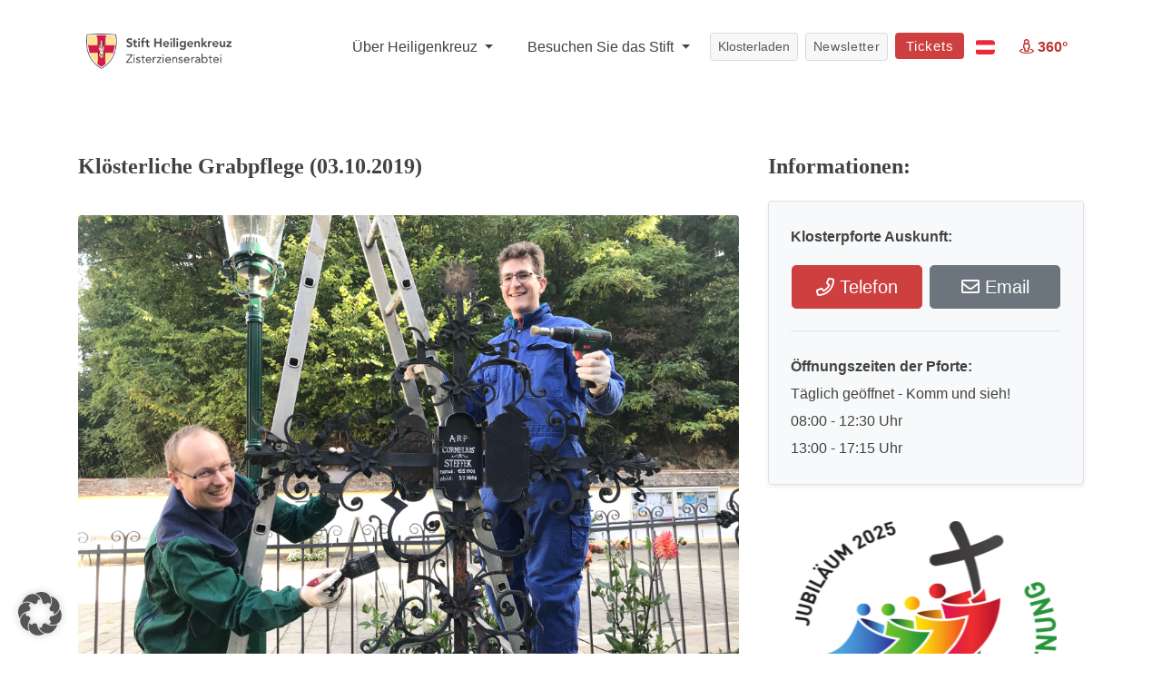

--- FILE ---
content_type: text/html; charset=utf-8
request_url: https://www.google.com/recaptcha/api2/anchor?ar=1&k=6LcjifcUAAAAACNK5-BGxfGRl4gDiCyMvxtg-po4&co=aHR0cHM6Ly93d3cuc3RpZnQtaGVpbGlnZW5rcmV1ei5vcmc6NDQz&hl=en&v=PoyoqOPhxBO7pBk68S4YbpHZ&size=invisible&anchor-ms=20000&execute-ms=30000&cb=gdmgyge64dvy
body_size: 48781
content:
<!DOCTYPE HTML><html dir="ltr" lang="en"><head><meta http-equiv="Content-Type" content="text/html; charset=UTF-8">
<meta http-equiv="X-UA-Compatible" content="IE=edge">
<title>reCAPTCHA</title>
<style type="text/css">
/* cyrillic-ext */
@font-face {
  font-family: 'Roboto';
  font-style: normal;
  font-weight: 400;
  font-stretch: 100%;
  src: url(//fonts.gstatic.com/s/roboto/v48/KFO7CnqEu92Fr1ME7kSn66aGLdTylUAMa3GUBHMdazTgWw.woff2) format('woff2');
  unicode-range: U+0460-052F, U+1C80-1C8A, U+20B4, U+2DE0-2DFF, U+A640-A69F, U+FE2E-FE2F;
}
/* cyrillic */
@font-face {
  font-family: 'Roboto';
  font-style: normal;
  font-weight: 400;
  font-stretch: 100%;
  src: url(//fonts.gstatic.com/s/roboto/v48/KFO7CnqEu92Fr1ME7kSn66aGLdTylUAMa3iUBHMdazTgWw.woff2) format('woff2');
  unicode-range: U+0301, U+0400-045F, U+0490-0491, U+04B0-04B1, U+2116;
}
/* greek-ext */
@font-face {
  font-family: 'Roboto';
  font-style: normal;
  font-weight: 400;
  font-stretch: 100%;
  src: url(//fonts.gstatic.com/s/roboto/v48/KFO7CnqEu92Fr1ME7kSn66aGLdTylUAMa3CUBHMdazTgWw.woff2) format('woff2');
  unicode-range: U+1F00-1FFF;
}
/* greek */
@font-face {
  font-family: 'Roboto';
  font-style: normal;
  font-weight: 400;
  font-stretch: 100%;
  src: url(//fonts.gstatic.com/s/roboto/v48/KFO7CnqEu92Fr1ME7kSn66aGLdTylUAMa3-UBHMdazTgWw.woff2) format('woff2');
  unicode-range: U+0370-0377, U+037A-037F, U+0384-038A, U+038C, U+038E-03A1, U+03A3-03FF;
}
/* math */
@font-face {
  font-family: 'Roboto';
  font-style: normal;
  font-weight: 400;
  font-stretch: 100%;
  src: url(//fonts.gstatic.com/s/roboto/v48/KFO7CnqEu92Fr1ME7kSn66aGLdTylUAMawCUBHMdazTgWw.woff2) format('woff2');
  unicode-range: U+0302-0303, U+0305, U+0307-0308, U+0310, U+0312, U+0315, U+031A, U+0326-0327, U+032C, U+032F-0330, U+0332-0333, U+0338, U+033A, U+0346, U+034D, U+0391-03A1, U+03A3-03A9, U+03B1-03C9, U+03D1, U+03D5-03D6, U+03F0-03F1, U+03F4-03F5, U+2016-2017, U+2034-2038, U+203C, U+2040, U+2043, U+2047, U+2050, U+2057, U+205F, U+2070-2071, U+2074-208E, U+2090-209C, U+20D0-20DC, U+20E1, U+20E5-20EF, U+2100-2112, U+2114-2115, U+2117-2121, U+2123-214F, U+2190, U+2192, U+2194-21AE, U+21B0-21E5, U+21F1-21F2, U+21F4-2211, U+2213-2214, U+2216-22FF, U+2308-230B, U+2310, U+2319, U+231C-2321, U+2336-237A, U+237C, U+2395, U+239B-23B7, U+23D0, U+23DC-23E1, U+2474-2475, U+25AF, U+25B3, U+25B7, U+25BD, U+25C1, U+25CA, U+25CC, U+25FB, U+266D-266F, U+27C0-27FF, U+2900-2AFF, U+2B0E-2B11, U+2B30-2B4C, U+2BFE, U+3030, U+FF5B, U+FF5D, U+1D400-1D7FF, U+1EE00-1EEFF;
}
/* symbols */
@font-face {
  font-family: 'Roboto';
  font-style: normal;
  font-weight: 400;
  font-stretch: 100%;
  src: url(//fonts.gstatic.com/s/roboto/v48/KFO7CnqEu92Fr1ME7kSn66aGLdTylUAMaxKUBHMdazTgWw.woff2) format('woff2');
  unicode-range: U+0001-000C, U+000E-001F, U+007F-009F, U+20DD-20E0, U+20E2-20E4, U+2150-218F, U+2190, U+2192, U+2194-2199, U+21AF, U+21E6-21F0, U+21F3, U+2218-2219, U+2299, U+22C4-22C6, U+2300-243F, U+2440-244A, U+2460-24FF, U+25A0-27BF, U+2800-28FF, U+2921-2922, U+2981, U+29BF, U+29EB, U+2B00-2BFF, U+4DC0-4DFF, U+FFF9-FFFB, U+10140-1018E, U+10190-1019C, U+101A0, U+101D0-101FD, U+102E0-102FB, U+10E60-10E7E, U+1D2C0-1D2D3, U+1D2E0-1D37F, U+1F000-1F0FF, U+1F100-1F1AD, U+1F1E6-1F1FF, U+1F30D-1F30F, U+1F315, U+1F31C, U+1F31E, U+1F320-1F32C, U+1F336, U+1F378, U+1F37D, U+1F382, U+1F393-1F39F, U+1F3A7-1F3A8, U+1F3AC-1F3AF, U+1F3C2, U+1F3C4-1F3C6, U+1F3CA-1F3CE, U+1F3D4-1F3E0, U+1F3ED, U+1F3F1-1F3F3, U+1F3F5-1F3F7, U+1F408, U+1F415, U+1F41F, U+1F426, U+1F43F, U+1F441-1F442, U+1F444, U+1F446-1F449, U+1F44C-1F44E, U+1F453, U+1F46A, U+1F47D, U+1F4A3, U+1F4B0, U+1F4B3, U+1F4B9, U+1F4BB, U+1F4BF, U+1F4C8-1F4CB, U+1F4D6, U+1F4DA, U+1F4DF, U+1F4E3-1F4E6, U+1F4EA-1F4ED, U+1F4F7, U+1F4F9-1F4FB, U+1F4FD-1F4FE, U+1F503, U+1F507-1F50B, U+1F50D, U+1F512-1F513, U+1F53E-1F54A, U+1F54F-1F5FA, U+1F610, U+1F650-1F67F, U+1F687, U+1F68D, U+1F691, U+1F694, U+1F698, U+1F6AD, U+1F6B2, U+1F6B9-1F6BA, U+1F6BC, U+1F6C6-1F6CF, U+1F6D3-1F6D7, U+1F6E0-1F6EA, U+1F6F0-1F6F3, U+1F6F7-1F6FC, U+1F700-1F7FF, U+1F800-1F80B, U+1F810-1F847, U+1F850-1F859, U+1F860-1F887, U+1F890-1F8AD, U+1F8B0-1F8BB, U+1F8C0-1F8C1, U+1F900-1F90B, U+1F93B, U+1F946, U+1F984, U+1F996, U+1F9E9, U+1FA00-1FA6F, U+1FA70-1FA7C, U+1FA80-1FA89, U+1FA8F-1FAC6, U+1FACE-1FADC, U+1FADF-1FAE9, U+1FAF0-1FAF8, U+1FB00-1FBFF;
}
/* vietnamese */
@font-face {
  font-family: 'Roboto';
  font-style: normal;
  font-weight: 400;
  font-stretch: 100%;
  src: url(//fonts.gstatic.com/s/roboto/v48/KFO7CnqEu92Fr1ME7kSn66aGLdTylUAMa3OUBHMdazTgWw.woff2) format('woff2');
  unicode-range: U+0102-0103, U+0110-0111, U+0128-0129, U+0168-0169, U+01A0-01A1, U+01AF-01B0, U+0300-0301, U+0303-0304, U+0308-0309, U+0323, U+0329, U+1EA0-1EF9, U+20AB;
}
/* latin-ext */
@font-face {
  font-family: 'Roboto';
  font-style: normal;
  font-weight: 400;
  font-stretch: 100%;
  src: url(//fonts.gstatic.com/s/roboto/v48/KFO7CnqEu92Fr1ME7kSn66aGLdTylUAMa3KUBHMdazTgWw.woff2) format('woff2');
  unicode-range: U+0100-02BA, U+02BD-02C5, U+02C7-02CC, U+02CE-02D7, U+02DD-02FF, U+0304, U+0308, U+0329, U+1D00-1DBF, U+1E00-1E9F, U+1EF2-1EFF, U+2020, U+20A0-20AB, U+20AD-20C0, U+2113, U+2C60-2C7F, U+A720-A7FF;
}
/* latin */
@font-face {
  font-family: 'Roboto';
  font-style: normal;
  font-weight: 400;
  font-stretch: 100%;
  src: url(//fonts.gstatic.com/s/roboto/v48/KFO7CnqEu92Fr1ME7kSn66aGLdTylUAMa3yUBHMdazQ.woff2) format('woff2');
  unicode-range: U+0000-00FF, U+0131, U+0152-0153, U+02BB-02BC, U+02C6, U+02DA, U+02DC, U+0304, U+0308, U+0329, U+2000-206F, U+20AC, U+2122, U+2191, U+2193, U+2212, U+2215, U+FEFF, U+FFFD;
}
/* cyrillic-ext */
@font-face {
  font-family: 'Roboto';
  font-style: normal;
  font-weight: 500;
  font-stretch: 100%;
  src: url(//fonts.gstatic.com/s/roboto/v48/KFO7CnqEu92Fr1ME7kSn66aGLdTylUAMa3GUBHMdazTgWw.woff2) format('woff2');
  unicode-range: U+0460-052F, U+1C80-1C8A, U+20B4, U+2DE0-2DFF, U+A640-A69F, U+FE2E-FE2F;
}
/* cyrillic */
@font-face {
  font-family: 'Roboto';
  font-style: normal;
  font-weight: 500;
  font-stretch: 100%;
  src: url(//fonts.gstatic.com/s/roboto/v48/KFO7CnqEu92Fr1ME7kSn66aGLdTylUAMa3iUBHMdazTgWw.woff2) format('woff2');
  unicode-range: U+0301, U+0400-045F, U+0490-0491, U+04B0-04B1, U+2116;
}
/* greek-ext */
@font-face {
  font-family: 'Roboto';
  font-style: normal;
  font-weight: 500;
  font-stretch: 100%;
  src: url(//fonts.gstatic.com/s/roboto/v48/KFO7CnqEu92Fr1ME7kSn66aGLdTylUAMa3CUBHMdazTgWw.woff2) format('woff2');
  unicode-range: U+1F00-1FFF;
}
/* greek */
@font-face {
  font-family: 'Roboto';
  font-style: normal;
  font-weight: 500;
  font-stretch: 100%;
  src: url(//fonts.gstatic.com/s/roboto/v48/KFO7CnqEu92Fr1ME7kSn66aGLdTylUAMa3-UBHMdazTgWw.woff2) format('woff2');
  unicode-range: U+0370-0377, U+037A-037F, U+0384-038A, U+038C, U+038E-03A1, U+03A3-03FF;
}
/* math */
@font-face {
  font-family: 'Roboto';
  font-style: normal;
  font-weight: 500;
  font-stretch: 100%;
  src: url(//fonts.gstatic.com/s/roboto/v48/KFO7CnqEu92Fr1ME7kSn66aGLdTylUAMawCUBHMdazTgWw.woff2) format('woff2');
  unicode-range: U+0302-0303, U+0305, U+0307-0308, U+0310, U+0312, U+0315, U+031A, U+0326-0327, U+032C, U+032F-0330, U+0332-0333, U+0338, U+033A, U+0346, U+034D, U+0391-03A1, U+03A3-03A9, U+03B1-03C9, U+03D1, U+03D5-03D6, U+03F0-03F1, U+03F4-03F5, U+2016-2017, U+2034-2038, U+203C, U+2040, U+2043, U+2047, U+2050, U+2057, U+205F, U+2070-2071, U+2074-208E, U+2090-209C, U+20D0-20DC, U+20E1, U+20E5-20EF, U+2100-2112, U+2114-2115, U+2117-2121, U+2123-214F, U+2190, U+2192, U+2194-21AE, U+21B0-21E5, U+21F1-21F2, U+21F4-2211, U+2213-2214, U+2216-22FF, U+2308-230B, U+2310, U+2319, U+231C-2321, U+2336-237A, U+237C, U+2395, U+239B-23B7, U+23D0, U+23DC-23E1, U+2474-2475, U+25AF, U+25B3, U+25B7, U+25BD, U+25C1, U+25CA, U+25CC, U+25FB, U+266D-266F, U+27C0-27FF, U+2900-2AFF, U+2B0E-2B11, U+2B30-2B4C, U+2BFE, U+3030, U+FF5B, U+FF5D, U+1D400-1D7FF, U+1EE00-1EEFF;
}
/* symbols */
@font-face {
  font-family: 'Roboto';
  font-style: normal;
  font-weight: 500;
  font-stretch: 100%;
  src: url(//fonts.gstatic.com/s/roboto/v48/KFO7CnqEu92Fr1ME7kSn66aGLdTylUAMaxKUBHMdazTgWw.woff2) format('woff2');
  unicode-range: U+0001-000C, U+000E-001F, U+007F-009F, U+20DD-20E0, U+20E2-20E4, U+2150-218F, U+2190, U+2192, U+2194-2199, U+21AF, U+21E6-21F0, U+21F3, U+2218-2219, U+2299, U+22C4-22C6, U+2300-243F, U+2440-244A, U+2460-24FF, U+25A0-27BF, U+2800-28FF, U+2921-2922, U+2981, U+29BF, U+29EB, U+2B00-2BFF, U+4DC0-4DFF, U+FFF9-FFFB, U+10140-1018E, U+10190-1019C, U+101A0, U+101D0-101FD, U+102E0-102FB, U+10E60-10E7E, U+1D2C0-1D2D3, U+1D2E0-1D37F, U+1F000-1F0FF, U+1F100-1F1AD, U+1F1E6-1F1FF, U+1F30D-1F30F, U+1F315, U+1F31C, U+1F31E, U+1F320-1F32C, U+1F336, U+1F378, U+1F37D, U+1F382, U+1F393-1F39F, U+1F3A7-1F3A8, U+1F3AC-1F3AF, U+1F3C2, U+1F3C4-1F3C6, U+1F3CA-1F3CE, U+1F3D4-1F3E0, U+1F3ED, U+1F3F1-1F3F3, U+1F3F5-1F3F7, U+1F408, U+1F415, U+1F41F, U+1F426, U+1F43F, U+1F441-1F442, U+1F444, U+1F446-1F449, U+1F44C-1F44E, U+1F453, U+1F46A, U+1F47D, U+1F4A3, U+1F4B0, U+1F4B3, U+1F4B9, U+1F4BB, U+1F4BF, U+1F4C8-1F4CB, U+1F4D6, U+1F4DA, U+1F4DF, U+1F4E3-1F4E6, U+1F4EA-1F4ED, U+1F4F7, U+1F4F9-1F4FB, U+1F4FD-1F4FE, U+1F503, U+1F507-1F50B, U+1F50D, U+1F512-1F513, U+1F53E-1F54A, U+1F54F-1F5FA, U+1F610, U+1F650-1F67F, U+1F687, U+1F68D, U+1F691, U+1F694, U+1F698, U+1F6AD, U+1F6B2, U+1F6B9-1F6BA, U+1F6BC, U+1F6C6-1F6CF, U+1F6D3-1F6D7, U+1F6E0-1F6EA, U+1F6F0-1F6F3, U+1F6F7-1F6FC, U+1F700-1F7FF, U+1F800-1F80B, U+1F810-1F847, U+1F850-1F859, U+1F860-1F887, U+1F890-1F8AD, U+1F8B0-1F8BB, U+1F8C0-1F8C1, U+1F900-1F90B, U+1F93B, U+1F946, U+1F984, U+1F996, U+1F9E9, U+1FA00-1FA6F, U+1FA70-1FA7C, U+1FA80-1FA89, U+1FA8F-1FAC6, U+1FACE-1FADC, U+1FADF-1FAE9, U+1FAF0-1FAF8, U+1FB00-1FBFF;
}
/* vietnamese */
@font-face {
  font-family: 'Roboto';
  font-style: normal;
  font-weight: 500;
  font-stretch: 100%;
  src: url(//fonts.gstatic.com/s/roboto/v48/KFO7CnqEu92Fr1ME7kSn66aGLdTylUAMa3OUBHMdazTgWw.woff2) format('woff2');
  unicode-range: U+0102-0103, U+0110-0111, U+0128-0129, U+0168-0169, U+01A0-01A1, U+01AF-01B0, U+0300-0301, U+0303-0304, U+0308-0309, U+0323, U+0329, U+1EA0-1EF9, U+20AB;
}
/* latin-ext */
@font-face {
  font-family: 'Roboto';
  font-style: normal;
  font-weight: 500;
  font-stretch: 100%;
  src: url(//fonts.gstatic.com/s/roboto/v48/KFO7CnqEu92Fr1ME7kSn66aGLdTylUAMa3KUBHMdazTgWw.woff2) format('woff2');
  unicode-range: U+0100-02BA, U+02BD-02C5, U+02C7-02CC, U+02CE-02D7, U+02DD-02FF, U+0304, U+0308, U+0329, U+1D00-1DBF, U+1E00-1E9F, U+1EF2-1EFF, U+2020, U+20A0-20AB, U+20AD-20C0, U+2113, U+2C60-2C7F, U+A720-A7FF;
}
/* latin */
@font-face {
  font-family: 'Roboto';
  font-style: normal;
  font-weight: 500;
  font-stretch: 100%;
  src: url(//fonts.gstatic.com/s/roboto/v48/KFO7CnqEu92Fr1ME7kSn66aGLdTylUAMa3yUBHMdazQ.woff2) format('woff2');
  unicode-range: U+0000-00FF, U+0131, U+0152-0153, U+02BB-02BC, U+02C6, U+02DA, U+02DC, U+0304, U+0308, U+0329, U+2000-206F, U+20AC, U+2122, U+2191, U+2193, U+2212, U+2215, U+FEFF, U+FFFD;
}
/* cyrillic-ext */
@font-face {
  font-family: 'Roboto';
  font-style: normal;
  font-weight: 900;
  font-stretch: 100%;
  src: url(//fonts.gstatic.com/s/roboto/v48/KFO7CnqEu92Fr1ME7kSn66aGLdTylUAMa3GUBHMdazTgWw.woff2) format('woff2');
  unicode-range: U+0460-052F, U+1C80-1C8A, U+20B4, U+2DE0-2DFF, U+A640-A69F, U+FE2E-FE2F;
}
/* cyrillic */
@font-face {
  font-family: 'Roboto';
  font-style: normal;
  font-weight: 900;
  font-stretch: 100%;
  src: url(//fonts.gstatic.com/s/roboto/v48/KFO7CnqEu92Fr1ME7kSn66aGLdTylUAMa3iUBHMdazTgWw.woff2) format('woff2');
  unicode-range: U+0301, U+0400-045F, U+0490-0491, U+04B0-04B1, U+2116;
}
/* greek-ext */
@font-face {
  font-family: 'Roboto';
  font-style: normal;
  font-weight: 900;
  font-stretch: 100%;
  src: url(//fonts.gstatic.com/s/roboto/v48/KFO7CnqEu92Fr1ME7kSn66aGLdTylUAMa3CUBHMdazTgWw.woff2) format('woff2');
  unicode-range: U+1F00-1FFF;
}
/* greek */
@font-face {
  font-family: 'Roboto';
  font-style: normal;
  font-weight: 900;
  font-stretch: 100%;
  src: url(//fonts.gstatic.com/s/roboto/v48/KFO7CnqEu92Fr1ME7kSn66aGLdTylUAMa3-UBHMdazTgWw.woff2) format('woff2');
  unicode-range: U+0370-0377, U+037A-037F, U+0384-038A, U+038C, U+038E-03A1, U+03A3-03FF;
}
/* math */
@font-face {
  font-family: 'Roboto';
  font-style: normal;
  font-weight: 900;
  font-stretch: 100%;
  src: url(//fonts.gstatic.com/s/roboto/v48/KFO7CnqEu92Fr1ME7kSn66aGLdTylUAMawCUBHMdazTgWw.woff2) format('woff2');
  unicode-range: U+0302-0303, U+0305, U+0307-0308, U+0310, U+0312, U+0315, U+031A, U+0326-0327, U+032C, U+032F-0330, U+0332-0333, U+0338, U+033A, U+0346, U+034D, U+0391-03A1, U+03A3-03A9, U+03B1-03C9, U+03D1, U+03D5-03D6, U+03F0-03F1, U+03F4-03F5, U+2016-2017, U+2034-2038, U+203C, U+2040, U+2043, U+2047, U+2050, U+2057, U+205F, U+2070-2071, U+2074-208E, U+2090-209C, U+20D0-20DC, U+20E1, U+20E5-20EF, U+2100-2112, U+2114-2115, U+2117-2121, U+2123-214F, U+2190, U+2192, U+2194-21AE, U+21B0-21E5, U+21F1-21F2, U+21F4-2211, U+2213-2214, U+2216-22FF, U+2308-230B, U+2310, U+2319, U+231C-2321, U+2336-237A, U+237C, U+2395, U+239B-23B7, U+23D0, U+23DC-23E1, U+2474-2475, U+25AF, U+25B3, U+25B7, U+25BD, U+25C1, U+25CA, U+25CC, U+25FB, U+266D-266F, U+27C0-27FF, U+2900-2AFF, U+2B0E-2B11, U+2B30-2B4C, U+2BFE, U+3030, U+FF5B, U+FF5D, U+1D400-1D7FF, U+1EE00-1EEFF;
}
/* symbols */
@font-face {
  font-family: 'Roboto';
  font-style: normal;
  font-weight: 900;
  font-stretch: 100%;
  src: url(//fonts.gstatic.com/s/roboto/v48/KFO7CnqEu92Fr1ME7kSn66aGLdTylUAMaxKUBHMdazTgWw.woff2) format('woff2');
  unicode-range: U+0001-000C, U+000E-001F, U+007F-009F, U+20DD-20E0, U+20E2-20E4, U+2150-218F, U+2190, U+2192, U+2194-2199, U+21AF, U+21E6-21F0, U+21F3, U+2218-2219, U+2299, U+22C4-22C6, U+2300-243F, U+2440-244A, U+2460-24FF, U+25A0-27BF, U+2800-28FF, U+2921-2922, U+2981, U+29BF, U+29EB, U+2B00-2BFF, U+4DC0-4DFF, U+FFF9-FFFB, U+10140-1018E, U+10190-1019C, U+101A0, U+101D0-101FD, U+102E0-102FB, U+10E60-10E7E, U+1D2C0-1D2D3, U+1D2E0-1D37F, U+1F000-1F0FF, U+1F100-1F1AD, U+1F1E6-1F1FF, U+1F30D-1F30F, U+1F315, U+1F31C, U+1F31E, U+1F320-1F32C, U+1F336, U+1F378, U+1F37D, U+1F382, U+1F393-1F39F, U+1F3A7-1F3A8, U+1F3AC-1F3AF, U+1F3C2, U+1F3C4-1F3C6, U+1F3CA-1F3CE, U+1F3D4-1F3E0, U+1F3ED, U+1F3F1-1F3F3, U+1F3F5-1F3F7, U+1F408, U+1F415, U+1F41F, U+1F426, U+1F43F, U+1F441-1F442, U+1F444, U+1F446-1F449, U+1F44C-1F44E, U+1F453, U+1F46A, U+1F47D, U+1F4A3, U+1F4B0, U+1F4B3, U+1F4B9, U+1F4BB, U+1F4BF, U+1F4C8-1F4CB, U+1F4D6, U+1F4DA, U+1F4DF, U+1F4E3-1F4E6, U+1F4EA-1F4ED, U+1F4F7, U+1F4F9-1F4FB, U+1F4FD-1F4FE, U+1F503, U+1F507-1F50B, U+1F50D, U+1F512-1F513, U+1F53E-1F54A, U+1F54F-1F5FA, U+1F610, U+1F650-1F67F, U+1F687, U+1F68D, U+1F691, U+1F694, U+1F698, U+1F6AD, U+1F6B2, U+1F6B9-1F6BA, U+1F6BC, U+1F6C6-1F6CF, U+1F6D3-1F6D7, U+1F6E0-1F6EA, U+1F6F0-1F6F3, U+1F6F7-1F6FC, U+1F700-1F7FF, U+1F800-1F80B, U+1F810-1F847, U+1F850-1F859, U+1F860-1F887, U+1F890-1F8AD, U+1F8B0-1F8BB, U+1F8C0-1F8C1, U+1F900-1F90B, U+1F93B, U+1F946, U+1F984, U+1F996, U+1F9E9, U+1FA00-1FA6F, U+1FA70-1FA7C, U+1FA80-1FA89, U+1FA8F-1FAC6, U+1FACE-1FADC, U+1FADF-1FAE9, U+1FAF0-1FAF8, U+1FB00-1FBFF;
}
/* vietnamese */
@font-face {
  font-family: 'Roboto';
  font-style: normal;
  font-weight: 900;
  font-stretch: 100%;
  src: url(//fonts.gstatic.com/s/roboto/v48/KFO7CnqEu92Fr1ME7kSn66aGLdTylUAMa3OUBHMdazTgWw.woff2) format('woff2');
  unicode-range: U+0102-0103, U+0110-0111, U+0128-0129, U+0168-0169, U+01A0-01A1, U+01AF-01B0, U+0300-0301, U+0303-0304, U+0308-0309, U+0323, U+0329, U+1EA0-1EF9, U+20AB;
}
/* latin-ext */
@font-face {
  font-family: 'Roboto';
  font-style: normal;
  font-weight: 900;
  font-stretch: 100%;
  src: url(//fonts.gstatic.com/s/roboto/v48/KFO7CnqEu92Fr1ME7kSn66aGLdTylUAMa3KUBHMdazTgWw.woff2) format('woff2');
  unicode-range: U+0100-02BA, U+02BD-02C5, U+02C7-02CC, U+02CE-02D7, U+02DD-02FF, U+0304, U+0308, U+0329, U+1D00-1DBF, U+1E00-1E9F, U+1EF2-1EFF, U+2020, U+20A0-20AB, U+20AD-20C0, U+2113, U+2C60-2C7F, U+A720-A7FF;
}
/* latin */
@font-face {
  font-family: 'Roboto';
  font-style: normal;
  font-weight: 900;
  font-stretch: 100%;
  src: url(//fonts.gstatic.com/s/roboto/v48/KFO7CnqEu92Fr1ME7kSn66aGLdTylUAMa3yUBHMdazQ.woff2) format('woff2');
  unicode-range: U+0000-00FF, U+0131, U+0152-0153, U+02BB-02BC, U+02C6, U+02DA, U+02DC, U+0304, U+0308, U+0329, U+2000-206F, U+20AC, U+2122, U+2191, U+2193, U+2212, U+2215, U+FEFF, U+FFFD;
}

</style>
<link rel="stylesheet" type="text/css" href="https://www.gstatic.com/recaptcha/releases/PoyoqOPhxBO7pBk68S4YbpHZ/styles__ltr.css">
<script nonce="VNid7R8tqLPVneNtL1zB4g" type="text/javascript">window['__recaptcha_api'] = 'https://www.google.com/recaptcha/api2/';</script>
<script type="text/javascript" src="https://www.gstatic.com/recaptcha/releases/PoyoqOPhxBO7pBk68S4YbpHZ/recaptcha__en.js" nonce="VNid7R8tqLPVneNtL1zB4g">
      
    </script></head>
<body><div id="rc-anchor-alert" class="rc-anchor-alert"></div>
<input type="hidden" id="recaptcha-token" value="[base64]">
<script type="text/javascript" nonce="VNid7R8tqLPVneNtL1zB4g">
      recaptcha.anchor.Main.init("[\x22ainput\x22,[\x22bgdata\x22,\x22\x22,\[base64]/[base64]/[base64]/KE4oMTI0LHYsdi5HKSxMWihsLHYpKTpOKDEyNCx2LGwpLFYpLHYpLFQpKSxGKDE3MSx2KX0scjc9ZnVuY3Rpb24obCl7cmV0dXJuIGx9LEM9ZnVuY3Rpb24obCxWLHYpe04odixsLFYpLFZbYWtdPTI3OTZ9LG49ZnVuY3Rpb24obCxWKXtWLlg9KChWLlg/[base64]/[base64]/[base64]/[base64]/[base64]/[base64]/[base64]/[base64]/[base64]/[base64]/[base64]\\u003d\x22,\[base64]\\u003d\\u003d\x22,\[base64]/CiMKZDMOowp/DtMOFfsK3w7Y5NsKtwogMwrPCksKmSG1Jwpkzw5FYwoUKw6vDt8KeT8K2wrN8ZQDCsEcbw4AZWQMKwo89w6XDpMOEwrjDkcKQw54ZwoBTK0/DuMKCwq/DjHzClMOYVsKSw6vCu8KDScKZHMOATCTDtcKLVXrDlcKFDMOVV2XCt8O0ScOSw4hbZsKDw6fCp1RPwqk0RyUCwpDDlUnDjcOJwrjDrMKRHzlxw6TDmMO8wr3CvHXCsBVEwrtWW8O/[base64]/DrMK4SUANUjQEDSHCuMOjNsOhw4lKHsKbw5BYF0fCvD3Co1fCgWDCvcOIUgnDssOkJcKfw68Bb8KwLh/CpsKUOBEDRMKsAT5ww4RlYsKAcRjDhMOqwqTCkid1VsKrXQszwoQVw6/ChMOlMMK4UMOpw7ZEwpzDvcKxw7vDtUEhH8O4wqhEwqHDpHgQw53DmwPCpMKbwo43woHDhQfDiQF/w5ZMZMKzw77CtXfDjMKqwr7Dt8OHw7sgIcOewocdFcKlXsKRWMKUwq3DhhZ6w6F1Zl8lOmYnQRXDncKhISXDlsOqasOmw5bCnxLDm8Kfbh8bB8O4TzMHU8OICzXDig8ICcKlw53Ci8K1LFjDoGXDoMOXwr/CqcK3ccKmw5jCug/[base64]/Cql4pA8Ktw7Q5wr/CqTR+w77DpzbDmcO+wrzDmcOlw6vCosK7w5dCacKkIgDCtcKROsKOUMKcwpAsw6LDsCkowoPDjnZUw4fDhkphVgDDumLCgcKrwobDiMObw5VwIihcw5LCmMKgesK5w7NswoLCmsO1w5HDiMKrE8OWw4LCpWV6w6FYDzsJw5IabcOKcxN7w4YYwpDCmk45w5/CqcKpFgc6QTTCiB3CocOlw6HCp8KzwpRgK3NhwpDDlSTCmcKXcV9ewpnCssK5w5sTLh40w6XDiX7CocKwwpcVX8KRWcKcwpTDtW/DlsKFwroDwpERBsKtw7Y0E8OKw4PCucKxw5DDqUjDusOBwqYVwoxaw5w1d8OGwpRWwq3ClxZaER3DjsOaw5Z/eyM9wobDphrCq8O8w4EQwqHCtmnDlgpER2XDl1fDtHIGb2XDuCTDjcKGwqDCg8OWw6tVXMK5fMOLw4TCiBbCkmbCmEPChETCuSTCk8OKwqBrw4g1w7tVXSbCjsOhw4PDu8Khw4DCh3/Dg8KWw49MOhgRwpsnw44rSQPCv8Ogw5R3w5l0CQbDo8KmYsKzN18nwrV3bWzCgsOHwqPDmsOGSF/CjgDCgMOYa8KdLcKNw6vChMKPLUZOw7vCjMKUCcKRMj7DoVzCkcOuw6NLBynDgxvChsOuw4fCm2gKccKdw4dcw7QYwqUMagN0IRFGw7zDtR4CMMKLwrMfwo5nwrDCmMKGw7zCgkgcwpwjwps7Qmx7wotNwrIgwo7DkBEpw5/CosOMw6teXsOvZ8OAwqc4wrnCoDDDhsOYw5jDpMKLwoknSsOMw50pccOwwqnDmMKnwrpNQMKswoVJwo/CjTzCjMKRwrZnC8KGUFxcwrXCq8KMIMKFTHdlWMOuw7p4U8KVUsKww4QOAhcQTsObEsK7woFVLsObb8OLw4tQw7bDvhrDmsOUw7rCt1LDjsO/[base64]/wrpAwqN3w6d/w4I6wrzDpcKGeXjDoUJWcwnCtl/CpCQ8eg4kwoVww6DDnsOQw69wcsKZa0JQD8KVHcKse8Kxwo95wpZWQcOgDll0wqLCmcOcwpfDgTdUe33CvjRCDsKoQ0LCl1zDk37Cn8KzfsOmw6DCgsOORcOydkDCuMOLwrp1w6gVXcOjwonDhB7CssKrTDBXw4o1wrDCiljDkibCoi0vw7lIHz/[base64]/[base64]/DjEY5wonChXJVURTDjgXCjQvDgMKnBsOfw50UKzzCrT/CqgfCoDnDl0EkwohAwr9Hw7HCgiHDvBXCnMOWQi3CoFvDtMKwIcKkHisLEEbDqy41wq3CmMKew7/CjMOKw6rDrX3CrDXDllbDrT3Di8KodMOMwpoOwp5Ub21bwpbChkdnw5gtI0g8wpFkI8K0T1fCqVYTwoYIQ8OiMsO3w6JCw4TDvcOoJcOHK8OlXkprw53ClcKwT1BuZcKywpcXwp7Dpy3Di3/DnsKcwo0JXxkIb3M2wot6woYnw7BPw79TLkE1PnXDmyAzwpl4wo5uw7nCjcOaw6rDpzLCgMK/DRnDgTbDg8OMwp5NwqEpazDCrMKQAyhbTW9gCzXDhkFpwrfDssOYP8O6csK7RBYSw4YiwpfDmsOcwqgHE8OFwogNRcODwogCw4YPOxIUw5HClMKwwoLCicKnOsOTw44RwpXDgsOKwrJhwp0Ywq/[base64]/[base64]/[base64]/wqBkwq7Dt8OiwqEcwpPCiTjChcOVBcOvw7zDuMOifibCpEbDgMK6wqIwTSEfw6QKwrNuw7nCv2LDswkDPsOdewZgwrHCnRPCkcOuJ8KBJ8OxBMKQw77CpcK1w7RLPzZ7w43DgcOiw4PDiMKrw4wITMKKS8Oxw59lw4fDtSDCvsK7w6/DkUPCqnFfKhXDncKQw48Tw6TDqGrCocOVccKmFcKYw5rCtMK9w7t4wp/CjDvCt8K3w47CiW/[base64]/DtwhYw7rCgV9YUsOhZcKCF8OIAsKBZ2zDrHJfw7bCtCPDpAVyR8OVw7shwpPDhcOzZ8ORQVrDn8OvSMOYbMK4w6fDjsKIMlRXa8O1wonCnyXCkDgiwrYoDsKewrLCrMOiM1cAUcO5w5DDtVUwW8K1wrXCrwHCq8O/[base64]/DhVbCs8K3wrQQwqRXw5dzw7LCi1/Dq3DCkDfCtG7CnMOTU8OMwoLCqcOqwpDChMOew6nDs08kLcOEYnLDtxskw5nCtENcw7B7bGjCqk/Cl1nCpMOAY8OzBcOeA8OLZQF9H3IwwoR+EMKfwrrDunI2w41cw4zDgcOMWcKaw4RcwqzDlUrDhTsTEBvClUrCqAAww7Rlw5sISWbCoMORw5XCjMKNw7AOw6rCpMOTw6RFwpc7TcO9L8O/GcK5ccORw63CucO4w5rDpsKMLm5mLg1cwq/Dq8K2IQTCilBJIsOWFMORw7TCj8KePMOMB8K/wqLDkMKBworCisOwfwFOw6dIwpQeOMOJWMOTYsOIwppVOsKuGk7ColTCg8KHwrIOSmPCpz7DsMKlYMOHU8OlE8Oiw5VeAMKoZwE7WTHDlk/[base64]/w5FSGhDCpMOzSsKZwofCqAgcwrjDmMO4w5R2HMO1woUWasOFZnrClMOYAhTDinjClDXDshvDi8ObwpcKwrLDsQ4wETl8wq7DjFXCvxN7IFpEDMORDcKVb3XDm8OkPXI2UD/DlGHDq8O9w78bwqHDssK6wpMjw4AtwqDCsx/[base64]/Dj8OUTcOsGCzDp8KCXmhrDcKCw4V6HV/[base64]/U0DCjsKTw5bCmydJwobDkMOKd19Vw6/CtjVvwpHDpnUZw7/Cn8KWNsK0w6J3w7orcsOeOBzDksKjRsOzYR/[base64]/Cj8KUNjTDoBrDsVXDhMKIw5fCohwIVG0PUDVUesKFO8K2w7jCjjjDgVsVwpvCtTppY2jDlyjCj8OXwrTDgTUuJ8Odw60tw7sww7/Dk8OZw5tGXsONGDsywphgw5vCrsKiUgYXCz83w65fwoclwojCnmXCt8OUwqU/OMOawqvCjlPCjzPCsMKieDrDjRVOAzjDvMKdWCogRwbDv8OcTiFGVsObw5pIAcOIw5rDkRPDs2Vxw784G2F9w5Q/eH7DiVrDqjHDmMOnw4HCsAwHLX7ChV5uw7nCucKyRXlwJE7CtxMVS8Orwo3CmRTDtyPCqcOkw63CpDnCnB7CgcO4wqjDhsKSbcOEwroyDUsde0HDlF7DvkpDw5fCoMOiWAI0MMOGwpHDvGHCnC1gwpDDi3FgUsOFXmfCjxHDjcKXcMOQDQ/Dr8OZe8KmOcK0w77DqQE9G0bDkUQ0w6RRwrzDrcKGasKnDMK1H8ORw7HDi8Oxwr5gw4o1w6HCuWjCsVwJJ0prw5whw7TClhZ/ZmMzCgRfwqspVVxMKsO/[base64]/[base64]/[base64]/ClsOuw74FwpXDpcOKZAlHfcOcTBDDjUbDicKnWUVoOmXCjsKqBk0oZT8OwqBAw5/DqWbCk8KcMMKjRGnDjsKaLDHDuMObBzxswo7DoQLDjcOBw5bDncKtwoIQw4nDicOXW1vDvEnClEALwoAuwprCpmpFw6fComHDiwxHw4rDjwcYLcO2w7XCkT3DmiNCwqEDw7PCtMKPw6hqEH0sOsK2HcKHN8OTwrsFw6TCkMKowoIRDwRBT8KRB1YSNmcQwr/DlTXCrDJFdzs/w4/CgRtWw7zCl0Rlw6TDhS/[base64]/DkMKTwrzDm8O5wpHDkh/Cs2/DmMKcPsKQw4vChcKKOMK/w6/DiAN1wrRKB8KPw4kWwpFGwqLCkcKXOMKCwodswrIlSDjDrsO1wqjCjh0Dw4/Cg8K7E8KIwpM+woTDg3zDmMKCw6fCiMKQByfDjBXDtsO4w6s7wq3DjMKuwqFSw4cHAmbDrUTCnEbCp8OnOsKowqBzMxDDjcOYwqVVEBLDqMKRw7vDsg/[base64]/DqcKawrXDicOvwoDDmsKCKTsew44gD8O7CV3DssK6w4FJw4vCqsOkD8OEwrbCq309w6XCqMOzwrpgLhBnwqTDu8K+XyBZRHbDsMOOwozDlw5ZbsK3w7XDrMK7wpPCq8KIbB3Dn3zCrcOVVsKqwrtpbWR9MCLDpFsjwojDlGhObcOjwo/CosOxUTo6wqMnwprDmC/[base64]/CpUzDszAOwpcNw6XCuMK5a1nDjsO6MVbDvMKHd8K/RQXCqAZvw4lawqHCqhsvE8KKNxovwoAmacKDwrDDi0LClx7DsRHCn8OowpfDvcOCQMKEKRwaw5Z2JW46EsKge2vCrsOcE8Kcw4AARTjDkDx7d1DDhMKHw7shSsKjdi9Lw6kHwpkKwp1iwqTDjH7Cv8KXehg+ecKDWMKtKMOHVRNbw7/CgkgDwowmeCXDjMO/wr9kBmkqw7Z7woXChMKkfMOWAjZpIUfDhsK5D8OdScOfbFkCFULDgcK+U8OJw7zDti/DsldRenjDniMQRVAjw5XDtRvDhRnDi3HCncO/wpvDusOBNMOcfsOTwqZqeXFgYMK6wo3CuMOwYMO9LU9cbMKMw7N9wqrCsXpqwr/CqMOewoAVw6hnw4nCvXXDmWzDvh/CtcKnS8OVCBQfw5LDhXDDuE90fG7CqhnCgcOzwojDlsObf0Rjwr/[base64]/DnsK4FiwwNTVywqEvwqzDuTATSMOLUzwiw57CvMOOAMOSA2PCicO7DsKKwr/DhsOGEHd4VFEYw77ChR0dwqbCh8OZwoHCl8O/MyLDtnNSeysqwpDDt8OxIW4hwq7CpsOXRX43PcKzHgQZw7IPw7IUOsO6w5Aww6PCggTCuMKXFcOmCUU2Cx53ecK6w5grY8OdwqQ6wq0jSm8VwqfCsWkfwoXCtF7Dl8KtQMKfwr11PsKGQ8O5BcKiwobDmih6wq/CjMOZw6IZw6bDiMOtwpfCo3/CpcOZw6IDcxbDgMORdxhaUsKdw68zwqQvWA5Rwqg6wrxMVhHDhA89CsKTD8OFQMKJwpo5w7wnwr3DuUxAZlLDt38xw6BgAz5wN8KCw63DnC4ZfVzCpEDCvsOvP8ODw5bDo8OXZBQQESl0cBbDiWXCtQHDix8vw4pUw5d0wrpcTB4CL8KreEB6w65hNy/CjMKvCGbCs8OMeMKeQsOiwr/ClMKUw7A8w7NtwrAZe8O0QsKWw43DrcOzwpY6HcOzw6p1w6bDmsOEGsK1wrAXwo44cl9UFAMlwovChsKec8KFw5Uqw5jDvMKbFsOnwo/CjzfCuzrDoz8WwqQEBsOzwobDk8KNw4/DtifDuwx7BcK1X0JAw5XDh8K/esOOw6hpw791wq3DjXnCp8O9G8OOcH5gwqxdw69ZS3IPwrJ5w6DDghcpw6NTf8OLwr/DlsO7wopYZMOgTFBUwoEoe8Omw4HDjR7DmGAhdylPwr85wpvDoMKrw4PDg8KLw6XClcKrRMOtw7jDlBgbeMK4S8K6wp9Qw5vDucOWUG3Dh8OLayDCmsOkXMOuJCx9w6jCkwzDgA7DhMKlw5vDp8K+NFJ/JMKow44gQ1BYw5nDtSc3UMKXw5/CksKHN2/CuhFNRxPCnCPDoMKFwozCrRzCqMKbw6/Dtk3CtzjCqG8+WcO2Nl8nA2nClSJGU0kBwrnCn8OKEVFAKyPCisOkwoYwCywiBTfDsMObw57Dm8KLw7HChjDDkMO3wp/Cm3pwwqrDj8OEwqDDtcOSckPCm8KBwoBrwrwmw4HCgsKiw79qw6lwERxFF8OnHATDhB/Cq8Oye8OdM8K3w7TDmsOPI8O1w5QYBcO0SXPCrSUQw58lXcO/bcKqbxcgw6YIGsKTEXLDrMKACQvDusKmDMO8ZknCul80PB/[base64]/DmGEKwpkbwrzDsMOjwo/[base64]/CiMOowprCmX0/w7PDqMOgF0VNwrLDs0/CpyjDrWXDnUpCwoNVw4VcwqxyCyBpRk98cMKtJsOdw51Vw6HDtgMwMTd4w7HCjMOSDMKdRhYMworDicK9w6TChcOWwo0owr/DmMOLP8Onw63CjsOvNS0Ow53Dl2TCsmXCi3fClyvCgl3DmnooX0M+w5NcwrrDlBFGwqPDvMKrwoPDicO/w6QWwo4pMsOfwrBlH2Z2w7BHEMOOwo0/wokWQCMqw6IeIlXDpMOlPD5pwqLDpTXDo8Kdwo3ChcKQwrHDg8KCPsKGR8KOwoomJkVOLSHCiMK2f8OOZ8KPEcKzwq3Dsh/CmALDpHsGZ31yAsKUURrCrBDDrE3Dm8OXBcORLsOUwpwuCFbDssKmwpvDv8KcHsOowpp2w4vCgHXDuTJ0Dl5GwoDDosOnw7vCpcKvwowwwoR2F8K8RQXCmMKVwrwHwqPCkG/DmgIyw5LDmlFGf8Kew4/CrEVowooRP8K0wo9UIh13UzF7S8O+TkQ2esOXwp8vTnRlw4pUwqrDpsKZbMOrw5bCsxfDgcKQEcKiwrU1MMKOw4IbwrskU8O8S8OvZ1rCoGnDtFrCpcKWZsOaw7hYYMKUw5AfTMOpJsOSW3jDn8ODGWLCghHDqsKTZRXCgD1Iw7IFwoDCqsOROw/CpsKRwphOw6jCnFvDhhTCucKSOzE1a8KTTMO0w7DCusKHGMK3chRJXzw4wq7Cv3XCtcObwrHCk8OdDsKhFSTClhh1wp7DpMODwo/DqsKgGDnCuh1qwqDCk8OJwrorUCfDgzc6w6clwovDqgE4J8OcQU7CqMKpwp9tfhxwbsKbwoMFw5fDlcKLwrkjwq/DlCk0w6FhN8OpQsOOwr5mw5PDt8KuwqzCk25kBwPDtVBrNsOXw7TDp20wKMO9S8KXwqPChzpoHi3Ds8KRLw/CgDgZD8ODw7bDhMKedEzDrX7ClMO4NsOrGF3Dv8OCEcO6wpPDpgZqwpTCuMKARsK2eMOhwozClQZxdT/DvQPCgRNUw7khw73CuMKmLsKBZsKQwq9mJmJfw7/[base64]/wqrDlcOKDsOfD8KGPHkMwq3DpcKOGcKkw7Q1wrZgw6LDvRvDu1QzeAIQU8OZwqAaLcOywq/Dl8KUw7VnUylww6bDnDTCg8K9TndPK23CpB7DowF2YXN6w5/[base64]/DhxLCocOGwps9w5fDosKSSC/CoXTDvwpEEGHDi8ORwq7CtsOtGcKbw4cYwpvDgiUmw5zCuXFGXsKMwoPCqMO8GMOewroWwp7DjMOPSMKAwq/CgDTCm8O3EWJCLSVow5nCjTnCgcKswphYwpLChMKtwpPCscKzw5cNDCYywrhSwrh/LFkNXcKKIVHCkTUITcO5wr43wrd3wpnCilvCg8KWBQLDr8K3w647wrlxPMKvwq/CjntzVcKJwqxLM1zCkw1qw6/DoSDDqMKjO8KUFsKqRcOCw7QewqPCpMOyDMOUwo3CuMOJZSMSwpMowr7DjMKFRcOowqNswprDnMKWw6EZVVPCsMKQecOWFMOBN3hNwqsobW82w6nDu8Kfw7o6G8KuEsKJM8Krw6bDqkTClAR9wpjDnsOEw5LCtQ/DhHQfw6ULQCLChwl6TMKYw4sPw7zDp8KKPS0iKMKXV8OGw47Cg8Klw4XCrcKrL2TDgcKSYcKVw7TCrU7CpsKSXEwLwpBPwqrCuMKvwrwcFcKMNE/DisKCwpfCi1PDucKRVcOxw6oCMgciUgYpOmEEwqDDmMOvAn5MwqLClzwZw4cyYsKEwpvCm8K6w43DrxsyJnk8Sm8MJUB+wr3DrA4KCMKXw7ETw6zDgjVwVsOyJ8K0WMK9woHCqMOAf0d1SlfDvyN2asOLACDCojg4w6vDscOfF8Olw7bDkWbDp8KSw7YXw7FER8K/wqfDmMOBw5QJw4jDmMKewr/[base64]/[base64]/[base64]/DsQXCr20zwpfCrzUIHjnDukNZwq3DkW/[base64]/[base64]/Dm3k4dGfDucKaw6oTSMOxwps7w4hBwpRXw6jDjcKOXsOUwpEIw6QyH8ObIcKgw77DrcKTLDVPw4rCgCgjXkgiVcK8NRdNwpfDmkXCtwNpaMKMQsOiMWfCn3HCjsKGw7DCg8Onw4J+Il/CjyB7wpt/cxAOIsKtZEd2VnDCkRVJdklUbCN6RUw7bCTDpRxWa8KHw6oJw4/Cm8OiU8OPw5wYwrt6YUjDjcKCwplzRlPDoT13w4XDnsKACcOPwqJeIsKywr3CpMOGw7zDmRnCusKIw5lxdB3DoMKGZMOeI8KTZBdrPhpkLx/CiMK6w6XChD7DqsK3wrlPVcOFwppAGcKTe8OAdMOTAFHDhRbDo8KtMk/DocKpEmI5U8KEBhVHD8OcTznDvMKZw5MSw7XCrsKKwrh2wpx6wozCoFnDkmLCosKcZ8OxVx3Cg8K6MWnCjsKtEMOjw6AQw5dETTMCw7wRZB3Cp8KjwonDuE1Zw7FoKMOMYMObaMKWw4wTNnJbw4XDocK0H8KGw4/Cp8O1W21pPMK+w73CqcOIw4LCoMKJTBvClcKIwqzCtW/Dp3TDpSkIeRvDqMO2wpE/[base64]/CtRHCgQFVC1XCrHFuwo96woxywo7CssKlwo/CssKlZMKSI27DsXPDixw2LMOEUsKjRR4Qw63CuiNbecONw5BnwqsYwr5DwrVIwqfDicOaXsKef8O6R0AywoZCw78Zw5TDimolN2nDll98IGJbw7p4HiIvwoIhXl7DksKDGVkYKRFtw7fCmz8Vd8KCw49VwofCqsOQOzBFw7fDhwEuw7MUMnTCvBF0FsOdwos0wr/CtsKRCMK7AHjDrylRwrHCtcK9Rndmw67Cp0MIw4zCjXjDqcOKwoEIB8KMwqFdHsOvLBnDtixAwoR+w7QrwqjDiBLDr8KoKn/DnCvDiyLDgy/Cjm5Fwr8ddWDCvG7CjBATMsKyw6nCq8KYBTvCvxRbw7rDlsO/wohdMULDtMKBbMK1D8OCwoBkGBHCl8KsWB/[base64]/DgGzCrmZTFD7DjcKuDcKmwpsddiBnGAp/[base64]/wrfCjsOHw5vCgA/Dn3rDjiUsFcOkwrUcwq4UwpBaRMOTBMO9w4rCl8OhAUvCrETCkcOFw7nCtF/Cs8Omw59+wqMHw7w5w4FRLsKCY2DDlcOWIXYKM8KVw4QFZ1U7wpsmwprDoXVzesOTwqsWw69/MsKLdcOYwo7CmMKYN3rDvQjCgl/Dl8OAFcKqw44FNnnCnArDv8KIwoDDs8KQwrvCqWjCkcKRwpvDicOywrjClsOlH8KKI0UkLR7CoMOTw5/DqzlORjBXGMOaOBE6wrXDgDfDm8OBwqXDlMOmw6bDqDjDigQtw7TCjh/ClUYiw67ClMKXecKSw5TDhMOmw54WwoByw5/CsFwjw4tXw7BQf8KUwrvDm8OkOsKewp/CihnCk8KIwrnCocKRXlrCo8Odw4cww597w7A6w7sgw7/DqAvDh8KEw5rCnsK5w6vDt8O4w4ZUwo3DiyXDm1AZwozDqjDChMObBQdKCgfDowPCp3MNW0wawp/DhMKBwrDCqcK0asOmXwoQw6Rpw6xQw4rDo8KOw5N4P8OGQGkWNMO7w5cRw74XYB9Ww4gYVMONw4EGwrnCoMKzw603wqbDgcOnZ8OvIsKdbcKdw77Dt8O+wr87bDIDTE0cIsOEw4PDu8K2wqfCpsO0w45bwrcVFHcCbmvClSZjw6VyHsOqwofChCvDhMKcTR/[base64]/DoMK6eAbCkA7CgzsvwqZdw70ePwY8w7PCuMK5JSxuYMOEwrd5EGF7wql/JGrDqFBHB8OVwpEEw6YHN8O6K8KAFBFuw57CjTgKEjchAcOnw7cWLMONw6zDowIUw6XCvMKsw5tjwpA8wrTCksKWw4bCiMOfLTHDi8KYwpQZwrYCwpMiwpwMccKHcMOAw6c/w7QxMinCgWfClcKBRsOhbhMmwqkVYsKZTQHCoCsKbMO8D8KHfsKjRsKrw6jDmsOEw5nCjsKLBMO9XcOMw6vCh3kjwqvDjWnCtMKsQWrDnwkjO8KjQcOWw5nDujAIeMKGE8O3wqIVVMOOXj8XfSnDlDYBw4bCvsO9w4Bjw5kGEHk8NT/CvhPCpMKrw717Q3pRw6vDhxPDsgNZbwpYQMOtwpBiNT1MXMOew4nDisO5RcKGw74nFR4bUsOow5EyRcKdw5TDscKPNsOrLXN4wrTCkSjDuMObOTbCqsOEV3M3w7fDln/DgWbDrGQ1wpsxw50cw4F0wpLCnCjChHfDkVNXw5Y+w4YuwpLDmMKZwrDDgMKiQVXCvsOSYSVcw4xtwq5NwrR6w5NXHFNTw6DDpsOvw5nCjcKZwrI6KUNqwpEAIRXDp8Klwp/CvcOcw79awo5NXE5oVAFLSWQLw55+wp/CqMKMwqjCmVXDp8KywrPChllzw7cxw5Evw7nCiyzDgcKPwrnCpMOuw5vDoho3bMO5TsOfw5F/QcKVwoPCisOlCMOpZcKdwoTCv2d5w4dSw7nDkcKwKMOtSGDCj8OAwrJMw73Dg8O1woHDun05w5bDl8O8w4cvwoPCsGtHwpdbAMOUw7rDrcKcPh3DoMKzwrxmQMOSXsOzwoTDg0/DhD4pwq7DnmMnw4B9TcOZwrIaCcK4XsOGAmltw4RyQcOCXMKzLsKyfMKGSMK0ZBJGwrxMwpjDn8OrwovCmMOkJ8OYTMKEZMOGwqHDoS1uEcO3GsK8F8K0wqomw7DCr1/Crzd6wrNTalfDrWNQVnLCp8Kcw6cDwpFXFcK6eMO0w5TChMKbdXPCt8OQKcOqeARHEcOjd39lEcOZwrUXw5PDqEnDkT/[base64]/w6ggK2XDsx/DisOmQx3Ch8OQa1RWw5dGRMKRw7QHw75mcEoxw4rDsxTDuhvDk8ODHMKbIUnDhnNAQsKbw4TDuMKxwrHCoBtOPUTDiWjCksO6w7vDjiLCix/[base64]/DtU3Du2sBw4fCu8O3HMO+CcO/TEPDlcKMZsKNwo3DgUnCgQ8Zw6DClsKzwpjCuTbDqFrDgcOgLsOBHWYdbMKiw73Dn8KQwoAWw4jDusO3a8OEw7IywrQZaH7DpsKrw5VhSiN1woV0HDDCjg3DvSzCmxFkw5oSW8KhwrrDtxdJwrs0Fn3Drj3CgMO4QGpfw49QUcO0wphpeMK5w6ZPEk/[base64]/LcKxJErCnCswIHEafn3DnD8DwpDCnMOAHMK9w4wiT8OqCMO6IMKzUX5sbCZvGTPCqlIVwqInw7nCkQZ8ccKmworCp8OfA8Kew6pjPUwXE8OpwrTCmjTDoG3Cr8KzTBBUwqQXwohyVsKxdm/[base64]/[base64]/wrkgFSjDoMKfwq/Cv0LClF0uwrY8w6lBw6vDiHbCisOlOMKFw6wTNsK4a8Kpwo8/[base64]/[base64]/CpsKsw6pSw40hw595Xy3CkhfChy4LVMKrb8KHZ8K6wr3DlBw8w5FXYCfCrhkEw6k5BFnDjsK9wqDCusKGwprDu1Bzw7/[base64]/w4DCi8OfUsOFSR/DpGPDrsOZw6zDmybDpMOsw5JnEkbDnw9fw5JWHMOrwrgkwo98bhDDvsORUcO6wrAXOWk6w6/CqMOvPQTCg8O0w5PDqHrDhMKkK1EZwrFIw6xYQsOWwrd/Tk/CkwNSw5wpfsOQYV7CrDvCmRfCjldFG8K4AMKDbsOwCcOZZcO9w6wOJ3NLOyTChsKqZTXDpsKdw7rDug/CrcK6w6JWaCjDgEzDomhQwo8cesKqX8OWwqViFW4wUMKIwpMnJcO0V0DDmivDiiA5Sx8NfMKAwrh/fcKAwppIwrM3w4LCqVUpwodQRxXDvsOscMOgACvDlyphGmPDpHXCmMOKa8O1LBAGbVPDpMOow5LDl3zCkjghw7nCpAPCgcOOwrTDucOpS8OUw7jDmcO5RwwkYsK1w77DmB5rw6nDpx7DpsK/OgPCtltPCkNywpXDqGXChsKKw4PDjz9aw5I/w519w7JidU/Dl1XCm8KSw4bDhcOxQ8KnWTxZYnLDqsKdBA3DvX0cwo7CpX1Jw4Y0GFx9RRpTwqPChsOSexAQwpbCiV8aw5EdwoXDlMOeeSfDqMK8wp/Cq0zDiRofw6/Cv8KaBsKlwqnCksOyw75hwppMD8O5CcKaNcOQw5jCrMKhw5DCmkDCuTzCr8OzVsOrwq3Co8KjWsK/[base64]/[base64]/Dpw9MHXHDkAvDrcOLwqHDqlrClMOELzrCjcKZw4snXijCqmnDpyPDgybCvnIcw6/DkH9UbjpGQ8KxThIuVznDj8KDQHgRQ8OPCcOjwpwDw6pve8KLeFJqwojCqsKzEzLDqsKzBcKKwrFbwq0dIxBdwrvDrDbCohV2w71Ow6YgMMOuwplWbi7CkMKGP2Qyw4TCqsKzw5LDgMO2wqnDtFfDvC/CvkvCulPDjMK3UVjCr3Q6AcK/w4Nvw4DCl1nCisO9OX7Do0bDpsO3asKtOsKYw57Co1ouw6M7wrIBLsKEwpxXwpTDnVfDrsKNPVTCqz95b8OwKFrDjVAbB0BCdsKewrLCp8K5w7x/KlLDgsKmVmJnw7IcM3fDgX7CksKCQcK+csOSTMKnw5XChgTDr2HCksKow75Zw7pRFsKYwqTChS/[base64]/[base64]/CvMOpwp3DmizClzfDi8OkwpwsK8Kowp7DoCLCuwU9w7NJDsKbw5fCusK0w5XChsO9QFPDpMOkNRbCoQt0GsKlw6UvARgEFjk1wpgUw7wBSWE0wqrDnMOXR3HCuAAyFMOXcmfCvcK2fMOjw5sPXCTCqsKSZV/DpsKsHUE+ScO4RcOfKsKUw53Du8O/w5VhI8O5I8Omw5cab0zDlMKESXfCnQdlwpwbw79CNlrCj0h8wpo8NB3CsyzCr8OowoMhw4tGLcKuDMKtccOsR8Ofw5XDiMOiw5vCvD4aw5ojC0ZuVhU2XMKMTMKLMcK/YMO5Rlwow6kWwrDCkMKlIMK7I8OswpxFBsOlwpcjw5nCssOiwqRyw4EuwqnChz0GWiHDo8OXd8KewpfDlcK9FMKIQcOlLkjDr8Kaw6nCoCx5w4rDi8KyLcOIw7UDAMOOw47CuzsGDFEMwrYYTGTDkA9hw7nClcKowrUHwr7Du8O+wr/Cp8KELEbCsEvCpSnDi8KCw7BDTsKwAcK/wqVNYxLCmEvCpmUqwpADBnzCtcKMw4HDkzITBy9pwrdewrxawp9iJh/DpV/Dt39Ewq52w4Ufw45Yw6jDlyjCgcOow6XCoMO2LSZhw6HDkCPCqMKUwr3CkWXDvBRzCn5gwqrCqk/CrwVKHMOtc8O3w4tuNMOUw7jChsKyPsOhGFpkLFoBTcKMMcKXwrRbOk3CrMO8wrgsDAcbw44zVwXCj3HDjGo1w5DDu8KdHDTCjSsvWsOnBMOfw4LCiTo3w4drw7XCjQM5L8O+wpDCh8O0wpDDusOkwqp/[base64]/CicKhwoYkc8KDNEp6woLCkcKtw5XCgTLDrUZew53DkGcYwrxmwrTCk8O8FwvCmcOjw7ZOwprCiUk0WxjCunfDssKxw5fCrsKkGsKWw7RrFsOgw43ClsK2ZjnDhk/CmT1IwpnDsxLCvsKtKm9GK2PClMOEAsKeIR/CgAjCrMOuwrslw73CqgHDmkdww7PDglTCuDrDosO0TMKNwqDDsl8wBF/DhHU9P8OMJMOgDkUkKWnDsh0BYwXDkB8ewqd2w4nCs8KpcMONwoTDmMOGwrLCo1BIAcKQHGfCjQgSw7LCpcKCLXZBacOawp01wrJ1VgXCmsOuV8K/dh3Cp07DucOGw7tjLl8ffGs2w5dEwq5bwp/Do8Khwp7CpBfCjVxIZMK9wpsiIDDDocK0wq5RAhNpwoZUbMOyeCbCtSQCwoLDhVLCnzQLQD9QAWPDs1Qmwo/DmcK0Oi9fZcKuw79jGcKdw6rDmxMZEDQ0aMOhVMO1wr/Dp8OBwqocw5XDg1XDlcKVwrV+w6MrwrNeW0zDqQ0cw4PCqDLDp8KMDsOnwp5iw43DuMOAbsOqP8KCwpFpJxfCtDAuBsKoccKEPMKNwpsmEkHCpcK/dcOiw5HDlcOhwrcUeAd5w7TDicKZJsOEw5ZyY3vCoxrCocOHAMOrGmUiw5/Di8KQwr0WFMOXwr1SF8OmwpBvYsKqwpobX8KlPhEDwrBEwpvChMKNwoLCusKlcsKEwp7Ch1YGw4jCp2TDpMKNP8OtcsOwwoEeGMKlKMKhw5sVYcOrw5PDpsKieGQhw5d9DsKVw5JEw5RjwrnDnwPCryrCpsKQw6DCssKGwonDgATCnsKWw5/CncOCRcOcU0ksP3BCFEPDqnF6w5XCuXnDu8OQajJQcMOJd1fDs0bCjTrDssO5KsOaaBzDq8OsVTTDmsKEPMOeakbDtEPDpBvCsBhqfMKlwo11w6DDicOsw4HDn13Ct31lNCRiKnJ4VsKwAzxJw5TDkMK/UCEHLsOtNixswqjDqsOYwrtEwpfDkyfDnH/DhsONIj7Dkkx4TzVPKws3w59Ow4zDsmfCpsOtwqnCrVAUw7/Cr0ILw5PCpCA9LCDCh2DCr8O8w41xw7PClsO+w6nDq8Kjw6xjcikUI8K/Gnkww5jCpcOINsOBBcOcBcKzwrfCpSkDFcOub8OGwqxow57DuDfDqQzDisKNw4vCn2UAOsKLGWlwJRrDl8OawqYDw7rClMKofWrCqAoGMsOVw71uw6swwrFswrvDvsKeZAvDq8KkwqjClm/CisKBacOJwrJyw5bDvHHCqsK7McKcWHNiDMKAwqvDoVNSY8KQYsOXwol5RcOcCD0TFsOyDcO1w47DoDlud2s1w7fDi8Kfc0XDqMKow63DrAbCn1XDj1rCnBlpwrfDscOJw4rDtXg/IlZ8wotbd8KUwpMswrDDjzHDjlLDvHBeWAbCksKzwo7DncOLWmrDuHzCnGfDhTLCl8KuasO5EsOVwqpEEsKYw44lLsKWwpIRNsOLw7ZyIn9rVDnDq8OzSUHCuifDuTXDvR/DuxdNE8KWOTotwpvCusKewpA8w69UMcO3WT7CpjvDicKPw5BxVX/DkMOrwpoEQcOHwqTDucK+VcOrwoXCqQs5wo/CkUd8fcO7wpfCgcOSNMKVLsOgw5sAZ8Khw652UMOZwpDDkBHCjsKGF3jCv8KSX8O/EsOWw57DpcOQUSPDosK4w4TCqMOYV8KdwqvDu8OKw5x3wpYkDz4yw75rUnMhRR3DoHrDp8OGAsK7UsOrw5EJJsK6DsKcw6oywqXCtsKGw5rCsgTDocOkC8KsYhQVQjHDlMKXLsOgw4PCisK2wpAqwq3DiUthFRHCviseGncPJ1wEw7AjCsOewpdqPj/CjhXDt8O6wpJKwqV3NsKRM2rDoxMOc8KwZxsGw5fCqsOIM8KVRH17w5BpWEvDlsKQZALChGlXwojCpMOcw6Eew5PCn8KffMKoRmbDi1PDjMOiw7/Cu0EcwqLDjMKSw5XDogp7wqBUw5o1WcKTPsKtw5jCoGdUw58SwrTDrgwgwojDjMKCQi/DosOzf8OAHUQXIEzDjShnwrLDt8OPWsOPw7rCj8OSDV4Vw55EwqUrfsOjCcKoNRw/CMODemg2w5UtDcO/w4HCkmErecKTeMOjccKBw748wr4hwq3DrMOow57CgAUVRk3Ck8KEw5oOw5U0FjvDuADDsMO/Ji3DicK/w4zCgcKWw7HCvhAsUktBw4V/wpDDhcK4w5o1TcKZwpfCmgBvw57CtH3DuH/DucK+w4oJwpg/eGZUwpFyPsKNwrtxenvCqj/CnkZAwp5pwq1tNWDDmRbCv8KgwrhjcMODwr3CsMK6UwQ8wppmSB1hw6VQNsORwqI8wp05wrQXDcOfCMO0wr55SB5iIkzCgSJDPG/DhcK+DMK2PsONLMK9BXEfw7MTa3vDv3HCisO4wq/DiMOZwpFGPVbCr8KkJ1TDjSpCPHB6E8KrJ8K0W8Kfw5TCnzjDu8O/w7PCplgRPX1Nw7vDk8OOdcOxasK6wodlwqDCksOWfMO/wph+w5fCnBQbFxlGw4DDjXAqCcO7w4Qvwp7DjsOQOyxACsK2PhPCjm/DnsOUKMK+FBjCi8ORwpPCjD/CjsKkZDM1w61pYTrCgT05wolnKcK0woxnIcOXdhPCrkBrwoklw6DDhU16wqJbPMOhem/CvS/CmX5aYm5Lwr5JwrDCn0xcwqobw7pAdSjCqMOMMMOmwr3CqXYJSxxIPjnDvcO4w5nCksK/wrBUecKjaGF1wo/Dgw5mw5/[base64]/ClhlSZmBuw4fCnFwvDm7CuifCnXbCjMOswrHDqF/[base64]/CmSjCicOcw4DDhMOcwoQiwoEQIcONwrszwo5Oa8ODwrBARsKUwphlasKRwrh7w61kw5LCoQfDug/CjVrCv8OjO8K4w4RYwq7DkcKrFsOOJicLF8KZbx59a8OEZcKLWMOsbsOEwrfDljLDgcOMw5fDmw7DjDwBKBPCjHY2w51HwrUiwrnCiV/DsDnDvsOKCcOiwqATwoLCq8OqwoDDqlpJM8KCI8K8wq3DpcOvA0JYN3DDknsKwqnCp1cJw7LDukLCnHUMwoAtVB/CnsOawqo+wqLDg0h9QcK4DsKPO8KVQBkfM8KUbcOYw6xlQBrDoWnCksKZZ1dcfSd4woJZDcKEw6JFw6LClG9Lw4LDlzLDhcOwwpPCvAvDuC7CkDwgwr/CsCs8ScKJf0DCtWHDk8KEw5dmExdYwpYhKcOiL8KYKVRWEDvCuSTDmMKEO8K/NcOpVC7CgcKqOMKAZGLCmVbClcKIGMKPwonDlD4ZU0UUwp/DncKOwpHDscOUw7bCp8K4fAcowrnDgXbDp8Kywq10SCHCkMOnTH44w6nCosOkw7UCw7rDtAAkw5kOwrVAc1PDrCQkw6jDlsOTLsKmwopsYwhIFkHDqsKBMk3CrcK1MFNGw77Cg2NVwo/DqsKRU8Ozw7XDtsO2WGsmdcOZwp43AsO4bH56P8Oew4vDkMOHw5HCj8K4NcKxwpozP8KzwpDCjx/DpMO4YzXDmgECw7kgwrzCvMOFwoN5TTnDjMOaCjJvPWd7wo/Dh0xrw5zCjsKfc8ORGy9HwpEaQMOjw4bClcOtw6zClsOkSwYhBS9zKncBwrPDtVddZcO/wp8GwqJMOsKUNcKkEMKHw5jDksK/J8OpwrfDpMKrw4QIw40sw6wlTsKyazJswrjDrMOHwqzCnsOfw5vDmGjCr1/DssOKwqNkwrjCicK7bMK+woc9ecOCw7jCsDMCBsKFw78dwqgawrPDrsO8wro/PsKJaMKUwrnChx3CnmHDsHpeX3gRJ1TDh8KaPMOtWH9kJxPDry1zUyglw5hkWE/CrHcyJFnDsDdMwp90woxxO8OXRMO5wozDoMKqWMK/w7E2TigCb8KOwrrDtcOkwrlDw4wCw7LDhcKBfsOJwqwpWsKgwochw73Co8Ocw49JWMKaLsKjJ8Oow4BXw748\x22],null,[\x22conf\x22,null,\x226LcjifcUAAAAACNK5-BGxfGRl4gDiCyMvxtg-po4\x22,0,null,null,null,0,[21,125,63,73,95,87,41,43,42,83,102,105,109,121],[1017145,797],0,null,null,null,null,0,null,0,null,700,1,null,0,\[base64]/76lBhnEnQkZnOKMAhnM8xEZ\x22,0,0,null,null,1,null,0,1,null,null,null,0],\x22https://www.stift-heiligenkreuz.org:443\x22,null,[3,1,1],null,null,null,1,3600,[\x22https://www.google.com/intl/en/policies/privacy/\x22,\x22https://www.google.com/intl/en/policies/terms/\x22],\x22vIjqBRfh2IyR/xYdxuJJd6DiflhR7Set+sWgLcvLHwc\\u003d\x22,1,0,null,1,1768710668469,0,0,[80,93,21,21,114],null,[252,189,110],\x22RC-y_qux2LDqw168A\x22,null,null,null,null,null,\x220dAFcWeA7xApbK5Cu80fNrsV3_dg9HndNmzCxZCVW1P9t_s4eMsf7BG9_9Li57eyEk8YSk_DED14YX-5KzxTxyKCeiT8XHdhTEpQ\x22,1768793468575]");
    </script></body></html>

--- FILE ---
content_type: text/css
request_url: https://www.stift-heiligenkreuz.org/wp-content/themes/churchstift/style.css?ver=20250415
body_size: 3204
content:
s/* 
Theme Name:		 Church Stift
Theme URI:		 http://sapnagroup.com/
Description:	 Church Stift is a theme created by SapnaGroup
Author:			 SapnaGroup
Author URI:		 http://sapnagroup.com/
Template:		 twentysixteen
Version:		 1.0.0
Text Domain:	 churchstift
*/


body {
  background: none !important;
}
.custom-logo {
  width: 200px;
}
.menubutton a {
  color: #fff !important;
  background-color: #ce3f3f !important;
  border-color: #ce3f3f !important;
  border-radius: 0.2rem;
  padding: 0.25rem 0.5rem;
  font-size: 0.875rem;
  line-height: 1.5;
}

.site-header {
  padding: 0px !important;
}

.site-footer {
  padding: 0px !important;
}

.add_to_cart_button {
  color: #fff !important;
  background-color: #ce3f3f !important;
  border-color: #ce3f3f !important;
  float: right !important;
  border-radius: 0.25rem !important;
}
.main-navigation a {
  color: rgba(0, 0, 0, 0.5);
  font-family: "Roboto", "Helvetica", "Arial", sans-serif;
  font-size: 16px;
  font-weight: 100;
  text-decoration: none;
  display: inline-block;
}
.main-navigation li:hover > a,
.main-navigation li.focus > a {
  color: rgba(0, 0, 0, 0.5);
  text-decoration: none;
}
.main-navigation .primary-menu > li {
  color: rgba(0, 0, 0, 0.5);
}
.main-navigation .menu-item-has-children > a:after {
  display: inline-block !important;
  margin-left: 0.255em !important;
  vertical-align: 0.255em !important;
  content: "" !important;
  border-top: 0.3em solid !important;
  border-right: 0.3em solid transparent !important;
  border-bottom: 0 !important;
  border-left: 0.3em solid transparent !important;
}

.added_to_cart {
  display: none;
}

.woocommerce-breadcrumb {
  display: none;
}

.product-title {
  text-decoration: none;
  color: inherit;
  font-weight: inherit !important;
}

.product-title:hover {
  text-decoration: none;
  font-weight: inherit !important;
}

.products a {
  /* font-weight: inherit !important; */
}

.woocommerce a.button.alt {
  background-color: #ce3f3f;
  border-color: #ce3f3f;
}

.woocommerce a.button.alt:hover {
  color: #fff;
  background-color: #bd3434;
  border-color: #bd3434;
}

form.login {
  border: 0px solid #fff !important;
  padding: 0px !important;
}

.woocommerce form.checkout_coupon,
.woocommerce form.login,
.woocommerce form.register {
  margin-top: 0px;
  margin-bottom: 0px;
}

#LoginModal input[type="text"] {
  border-radius: 0.25rem;
}

.pagination:before,
.pagination:after {
  background-color: #ffffff;
}

ul,
ol {
  margin: 0px;
}

.live_stream_icon {
  pointer-events: none;
  text-decoration: none;
  color: #ffffff;
}

.live_stream_link_block,
.live_stream_counter_block {
  display: none;
}

.menu-sidebar .menu-sidebar-listing li.page_item a {
  color: #fff !important;
  display: block !important;
  margin-bottom: 0.5rem !important;
  font-weight: 700 !important;
  padding-bottom: 0.5rem !important;
  text-align: left !important;
  background-color: #6c757d;
  border-color: #6c757d;
  padding-left: 13px;
  padding-top: 5px;
  border-radius: 3px;
}
.menu-sidebar .menu-sidebar-listing li.page_item.current_page_item a {
  background-color: #ce3f3f;
  border-color: #ce3f3f;
}
.menu-sidebar .menu-sidebar-listing li.page_item.current_page_item a::before {
  content: "\f053";
  font-family: "Font Awesome 5 Pro";
  margin-right: 0.6rem;
}
.pages-details .lora.mt-5 {
  margin-top: 0px !important;
}

.event_mob {
  padding-left: 40px !important;
}

.newsfeed-container .collapse.mt-0,
.newsfeed-container .collapse.mt-0 p:first-child {
  margin-bottom: 6px !important;
  line-height: 30px;
}

.newsfeed-container .mb-0.pb-0.newsfeed-display {
  line-height: 30px;
  margin-bottom: 5px !important;
}

.collapsing {
  line-height: 30px !important;
  transition: 0.1s ease;
}

@media (max-width: 767px) {
  .bannerbox {
    position: unset !important;
    width: 100% !important;
  }
  .hero-mobile .tab-banner-image {
    display: none !important;
  }
  .event_mob {
    padding-left: 0px !important;
  }
}

@media (max-width: 375px) {
  .hero-mobile .mobile-banner-image {
    /*height: 120px;*/
    object-fit: cover;
    display: block !important;
  }
  .hero-mobile .tab-banner-image {
    display: none !important;
  }

  .mobile-banner-headline {
    margin-top: 25px;
  }
}

/* added by anton */

.linklist h4,
.float-sidemenu h4 {
  font-family: "Lora", serif;
  font-weight: 900;
  margin-bottom: 25px;
}

.hero .headline h1 {
  max-width: 700px;
  margin: 0px auto;
}

.pages-details .col-12.col-md-8 ul li {
  margin: 15px 15px 15px 30px;
  line-height: 30px;
  padding-left: 22px;
}

.pages-details .col-12.col-md-8 ul {
  background: #f7f7f7;
  padding: 20px;
  border-radius: 3px;
  border: 1px solid #ddd;
}

@media (max-width: 767px) {
  .hero-mobile h2 {
    font-size: 38px !important;
    margin-top: 100px;
  }
}

.pagecontent .h3,
.pagecontent h3 {
  font-size: 1.5rem;
  font-weight: 700;
  padding: 20px 0px;
  font-family: "Lora", serif;
}

.pagecontent .h4,
.pagecontent h4 {
  font-size: 1.3rem;
  line-height: 30px;
}

.pagecontent hr {
  margin: 40px 0px;
}

.pagecontent .h1,
.pagecontent h1 {
  font-weight: 700;
  padding: 0px 0px 20px;
  font-family: "Lora", serif;
}

.cal-date {
  width: 60px;
  text-align: center;
  font-family: Roboto;
  box-shadow: 0px 1px 3px 0px #b7b7b7;
  border-radius: 3px;
}

.cal {
  padding: 20px 0px;
  border-bottom: 1px solid #0000001a;
}

.cal-date .cal-month {
  background: #bd3434;
  border-radius: 3px 3px 0 0;
  color: #fff;
  font-size: 10px;
  padding: 4px;
  font-weight: 600;
}

.cal-date .cal-day {
  border-radius: 0 0 3px 3px;
  background: #f5f5f5;
  font-size: 26px;
  color: #323232;
  font-weight: 400;
  padding: 4px;
}

.cal-date .cal-time {
  border-radius: 0 0 3px 3px;
  background: #fff;
  font-size: 10px;
  color: #323232;
  font-weight: 600;
  padding: 4px;
}

.cal-title {
  font-weight: 800;
  margin-bottom: 20px;
}

.cal-title,
.cal-body {
  line-height: 20px;
  font-size: 16px;
}

.cal-date-all {
  font-size: 9px;
  color: #323232;
}

.bg-light.cal-event-sidebarback {
  background-color: #eee !important;
  padding: 0 !important;
  padding-left: 20px !important;
  padding-right: 20px !important;
  padding-bottom: 20px !important;
}

.border.cal-event-sidebarback {
  border: 1px solid #ccc !important;
}

.cal-event-sidebarback .text-danger {
  font-size: 14px !important;
  line-height: 16px;
}

.cal-event-sidebar.cal {
  padding: 0px 0px;
}
.cal-event-sidebar .cal-title,
.cal-body {
  line-height: 20px !important;
  font-size: 14px !important;
}
.cal-event-sidebar .cal-title {
  margin-bottom: 5px !important;
}

.cal-event-sidebar .cal-date-all {
  margin: 0;
  margin-top: 0px !important;
  margin-top: 10px !important;
}

.bigprice {
  font-size: 40px;
  font-weight: 900;
}

.prayerbtn {
  color: #fff !important;
  background-color: #ce3f3f !important;
  border-color: #ce3f3f !important;
  margin-bottom: 1rem !important;
  display: block;
  width: 100%;
}

.cal-event-page.cal {
  padding: 10px 0px !important;
}
.cal-event-page .cal-title,
.cal-body {
  line-height: 20px !important;
  font-size: 14px !important;
}
.cal-event-page .cal-title {
  margin-bottom: 10px !important;
  font-size: 20px !important;
  font-family: "Lora", serif !important;
}

.cal-event-page .cal-date-all {
  margin: 0;
  margin-top: 0px !important;
  margin-top: 10px !important;
  margin-bottom: 15px;
}

.fotostream img {
  border-style: none;
  width: 175px;
  margin-right: 3px;
  margin-bottom: 8px;
}

/* booking form */
.wpcf7-form .members input {
  background-color: #fff;
}
.wpcf7-form .datepicker {
  position: relative;
  -ms-flex: 1 1 auto;
  flex: 1 1 auto;
  width: 1%;
  margin-bottom: 0;
}
.wpcf7-form .datepicker input {
  /* border-left: 0 !important; */
  background-color: #fff;
}
.wpcf7-form .members {
  position: relative;
  -ms-flex: 1 1 auto;
  flex: 1 1 auto;
  width: 1%;
  margin-bottom: 0;
}
.wpcf7-form .members select {
  /* border-left: 0 !important; */
  display: block;
  width: 100%;
  height: calc(1.5em + 0.75rem + 2px);
  padding: 0.375rem 0.75rem;
  font-size: 1rem;
  font-weight: 400;
  line-height: 1.5;
  color: #495057;
  background-color: #fff;
  background-clip: padding-box;
  border: 1px solid #ced4da;
  border-radius: 0.25rem;
  transition: border-color 0.15s ease-in-out, box-shadow 0.15s ease-in-out;
}
.wpcf7-form .email {
  position: relative;
  -ms-flex: 1 1 auto;
  flex: 1 1 auto;
  width: 1%;
  margin-bottom: 0;
}
.wpcf7-form .email input {
  /* border-left: 0 !important; */
  background-color: #fff;
}
.wpcf7-form input[type="submit"] {
  color: #fff;
  background-color: #28a745;
  border-color: #28a745;
  padding: 0.5rem 1rem;
  font-size: 1.25rem;
  line-height: 1.5;
  border-radius: 0.3rem;
  display: block;
  width: 100%;
  font-weight: 700 !important;
  font-family: inherit;
  text-transform: none;
}
.wpcf7-form .input-group-prepend .input-group-text {
  width: 35px;
}
/* booking form start */

@media screen and (min-width: 44.375em) {
  body:not(.custom-background-image):before,
  body:not(.custom-background-image):after {
    height: 0px !important;
  }
}

.mobilemenu .btn {
  padding: 0.475rem 1rem !important;
  letter-spacing: 0px !important;
}

/* CHILDTHEME FIXES */

.dropdown-toggle {
  position: relative !important;
  width: auto !important;
  height: auto !important;
}

.dropdown-toggle:after {
  position: relative !important;
  width: auto !important;
  font-size: 15px !important;
}

.dropdown-toggle:focus {
  outline: none;
}

.dropdown-toggle:focus:after {
  display: inline-block;
  margin-left: 0.255em;
  vertical-align: 0.255em;
  content: "";
  border-top: 0.3em solid;
  border-right: 0.3em solid transparent;
  border-bottom: 0;
  border-left: 0.3em solid transparent;
}

.fotostream #popup-gallery:first-of-type {
  padding-top: 0px;
}

.fotostream #popup-gallery:first-of-type h3 {
  padding-top: 15px;
}

.bg-hochschule-tile:hover,
.bg-klosterladen-tile:hover,
.bg-stift-tile:hover {
  cursor: pointer;
}

.bg-stift-tile {
  z-index: 10000;
  background: #dc5b5b;
  color: #fff;
}

.bg-klosterladen-tile {
  background: #f5f5f5;
}

.bg-hochschule-tile {
  background: #fddd73;
}

.bg-hochschule-tile i,
.bg-klosterladen-tile i,
.bg-stift-tile i {
  font-size: 25px;
  margin-bottom: 25px;
}

.navbar button.greyout,
.navbar button,
.navbar a.nav-link.btn.greyout {
  color: #585858 !important;
  font-weight: 500;
}

.greyout {
  background: #f7f7f7 !important;
  border: 1px solid #dadada !important;
}

.bankverbindung {
  padding: 30px;
  background: #fbfbfb;
  border: 1px solid #e8e8e8;
  border-radius: 3px;
}

.flag {
  width: 30px;
  height: 31px;
  float: left;
  margin-right: 15px;
  border-radius: 100px;
  overflow: hidden;
  margin-top: 3px;
  box-shadow: 0px 3px 8px -4px #4e4e4e;
  border: 0.5px solid #fff;
}

.bar.red,
.flag.red,
.bar_2.red {
  background: red;
}
.bar.white {
  background: #fff;
}
.flag .bar {
  height: 10px;
  width: 100%;
}
.bar.black {
  background: black;
}
.bar.yellow {
  background: #ffd400;
}

/* NEW STYLES */
.pagecontent.content-new img {
  margin-top: 0 !important;
  margin-bottom: 0em !important;
}
aside > *,
.content-new > * {
  margin-bottom: 2em !important;
}
.content-new .box {
  margin: inherit;
}
.content-new h2,
.content-new h3,
.content-new h4 {
  font-family: "Lora", serif !important;
  font-weight: 800;
}
.content-new .new-btn {
  padding: 0.5rem 1rem;
  font-size: 1.25rem;
  line-height: 1.5;
  border-radius: 0.3rem;
  width: 100%;
  display: block;
  text-align: center;
  transition: 0.2s ease-in;
  border: none;
  margin: var(--margin-y);
}
.content-new .new-btn:hover {
  text-decoration: none;
  transition: 0.2s ease-in;
}
.content-new .new-btn svg {
  fill: #fff;
  margin-right: 8px;
}
.content-new .new-btn.rot {
  color: #fff;
  background-color: #ce3f3f;
}
.content-new .new-btn.rot:hover {
  background-color: #ad2727;
}
.content-new .new-btn.grau {
  color: #505050;
  background-color: #d7d7d7;
}
.content-new .new-btn.grau:hover {
  background-color: #b7b7b7;
}
.content-new .new-btn.grau svg {
  fill: #505050;
}
.content-new .new-btn.grun {
  color: #fff;
  background-color: #77af72;
}
.content-new .new-btn.grun:hover {
  background-color: #b7b7b7;
}
aside {
  height: 100%;
}
aside .sticky-top {
  position: relative;
  top: 0;
}
aside .sticky-top:last-of-type {
  position: sticky;
  top: 100px;
}

aside .bg-light.cal-event-sidebarback {
  background-color: #f8f9fa !important;
  padding: 20px !important;
  border: 1px solid #dee2e6 !important;
}

aside .cal-event-sidebar.cal {
  border-bottom: 0px solid transparent !important;
}

aside .cal-date {
  box-shadow: rgb(0 0 0 / 7%) 0px 1px 1px, rgb(0 0 0 / 7%) 0px 2px 2px, rgb(0 0 0 / 7%) 0px 4px 4px, rgb(0 0 0 / 7%) 0px 8px 8px,
    rgb(0 0 0 / 7%) 0px 16px 16px !important;
}

.bildrechte {
  position: absolute;
  bottom: 10px;
  color: #000000;
  font-size: 14px;
  left: 10px;
  text-align: right;
  padding: 0.2rem 1rem;
  background: #ffffffde;
  border-radius: 3px;
  font-weight: 500;
  box-shadow: rgb(50 50 93 / 25%) 0px 13px 27px -5px, rgb(0 0 0 / 30%) 0px 8px 16px -8px;
}
.bildrechte:empty {
  background-color: transparent;
}

section.information a {
  color: #424242;
}
section.information a i {
  color: #ce3f3f;
}
section.information a:hover {
  text-decoration: none;
  color: #ce3f3f;
}

.tabelle .row:nth-child(odd) {
  background-color: #f8f9fa !important;
}
.tabelle .row:first-child {
  border-top: 1px solid #dee2e6 !important;
}


--- FILE ---
content_type: image/svg+xml
request_url: https://www.stift-heiligenkreuz.org/wp-content/uploads/img/book_grey.svg
body_size: 1063
content:
<?xml version="1.0" encoding="UTF-8"?>
<svg width="41px" height="20px" viewBox="0 0 41 20" version="1.1" xmlns="http://www.w3.org/2000/svg" xmlns:xlink="http://www.w3.org/1999/xlink">
    <!-- Generator: Sketch 51.3 (57544) - http://www.bohemiancoding.com/sketch -->
    <title>Group 7</title>
    <desc>Created with Sketch.</desc>
    <defs></defs>
    <g id="Page-1" stroke="none" stroke-width="1" fill="none" fill-rule="evenodd">
        <g id="Desktop-HD-Copy-11" transform="translate(-164.000000, -705.000000)" fill="#7F7F7F" stroke="#FFFFFF" stroke-width="1.4">
            <g id="Group-8" transform="translate(-1.000000, -70.000000)">
                <g id="Group-7" transform="translate(166.000000, 776.000000)">
                    <path d="M23.9397321,3.17575664 C27.905506,3.65237099 30.0317508,1.55526787 31.8695484,1.55526787 C33.0947468,1.55526787 35.1259968,2.09543079 37.9632984,3.17575664 C38.4169958,10.9213634 38.4169958,15.2744411 37.9632984,16.2349897 C37.1653073,17.1079465 36.3431347,14.9305715 33.441349,15.2165401 C30.5395633,15.5025087 21.5457589,20.2184823 19.1517857,15.5526787 C20.2900498,12.0458005 22.875744,6.22608846 23.9397321,3.17575664 Z" id="Path-13-Copy-4" transform="translate(28.727679, 9.579248) scale(-1, 1) translate(-28.727679, -9.579248) "></path>
                    <path d="M4.78794643,3.17575664 C8.75372024,3.65237099 10.879965,1.55526787 12.7177627,1.55526787 C13.9429611,1.55526787 15.9742111,2.09543079 18.8115127,3.17575664 C19.2652101,10.9213634 19.2652101,15.2744411 18.8115127,16.2349897 C18.0135216,17.1079465 17.191349,14.9305715 14.2895633,15.2165401 C11.3877775,15.5025087 2.39397321,20.2184823 -3.63797881e-12,15.5526787 C1.13826412,12.0458005 3.72395833,6.22608846 4.78794643,3.17575664 Z" id="Path-13-Copy-5"></path>
                    <path d="M7.83482143,1.62048878 C11.8005952,2.09710312 14.4122024,-1.13478963e-13 16.25,-1.13686838e-13 C17.4751984,-1.13686838e-13 18.4424603,0.540162926 19.1517857,1.62048878 L19.1517857,14.6797219 C17.5396825,12.7732645 15.766369,11.9153587 13.8318452,12.1060044 C10.9300595,12.391973 3.86904762,15.8235963 3.19196429,14.3937533 C4.15922619,11.5340672 6.77083333,4.67082059 7.83482143,1.62048878 Z" id="Path-13-Copy-3"></path>
                    <path d="M23.7946429,1.62048878 C27.7604167,2.09710312 30.3720238,-1.13478963e-13 32.2098214,-1.13686838e-13 C33.4350198,-1.13686838e-13 34.4022817,0.540162926 35.1116071,1.62048878 L35.1116071,14.6797219 C33.499504,12.7732645 31.7261905,11.9153587 29.7916667,12.1060044 C26.889881,12.391973 19.828869,15.8235963 19.1517857,14.3937533 C20.1190476,11.5340672 22.7306548,4.67082059 23.7946429,1.62048878 Z" id="Path-13-Copy-2" transform="translate(27.131696, 7.370419) scale(-1, 1) translate(-27.131696, -7.370419) "></path>
                </g>
            </g>
        </g>
    </g>
</svg>